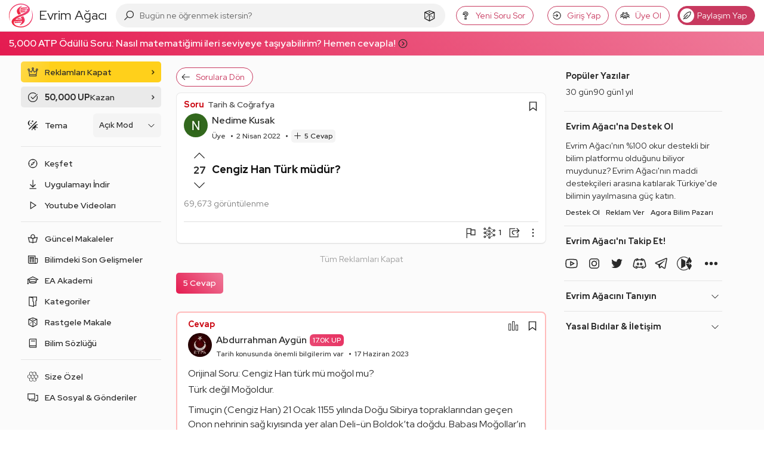

--- FILE ---
content_type: text/html; charset=utf-8
request_url: https://www.google.com/recaptcha/api2/aframe
body_size: 268
content:
<!DOCTYPE HTML><html><head><meta http-equiv="content-type" content="text/html; charset=UTF-8"></head><body><script nonce="OMvwkBSWybepHqGMW4xa6g">/** Anti-fraud and anti-abuse applications only. See google.com/recaptcha */ try{var clients={'sodar':'https://pagead2.googlesyndication.com/pagead/sodar?'};window.addEventListener("message",function(a){try{if(a.source===window.parent){var b=JSON.parse(a.data);var c=clients[b['id']];if(c){var d=document.createElement('img');d.src=c+b['params']+'&rc='+(localStorage.getItem("rc::a")?sessionStorage.getItem("rc::b"):"");window.document.body.appendChild(d);sessionStorage.setItem("rc::e",parseInt(sessionStorage.getItem("rc::e")||0)+1);localStorage.setItem("rc::h",'1769001836657');}}}catch(b){}});window.parent.postMessage("_grecaptcha_ready", "*");}catch(b){}</script></body></html>

--- FILE ---
content_type: application/javascript; charset=utf-8
request_url: https://fundingchoicesmessages.google.com/f/AGSKWxWqbji9OHN51L7qAaTJTgLf6No1RF5LspgyN_wNt4BG8pGTtShPbcRcOhXkM0D5uY4DmN-ps8oYVWjXs9PuUQPbTxbAWOVJ4tkU9L565jTJcmGAfayactbWupuAqVi4ewLbwWq-MXmZpz-TT8aCJkpXriYFnRpiU_qCVlb1RWXxD6TwVMCN1CpFxKu1/_/ad-bckg./advertisingbanner_/adsblocker..php?zoneid=/network_ad.
body_size: -1292
content:
window['704b1dcb-d26b-42e4-a0fc-4e48f5eeed8a'] = true;